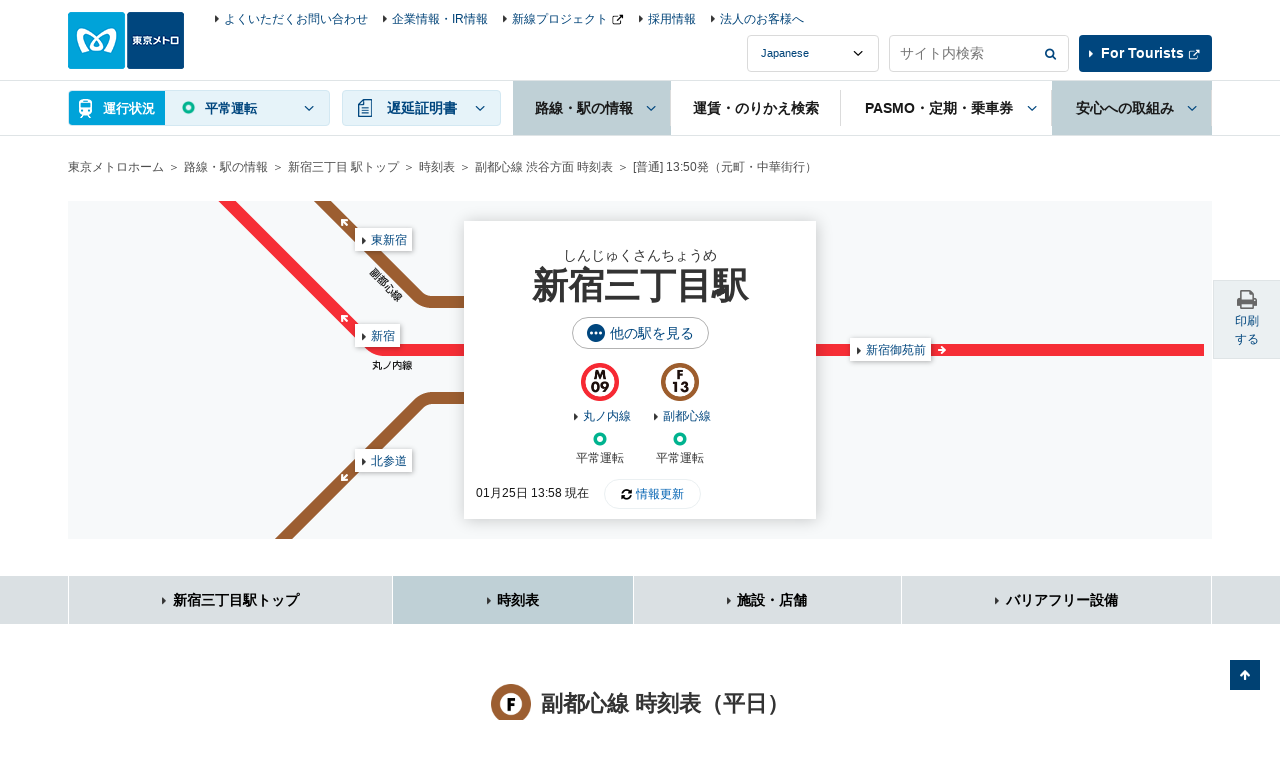

--- FILE ---
content_type: text/html
request_url: https://www.tokyometro.jp/library/lang/timetable/include/shinjuku-sanchome_navi.html?_=1769349528942
body_size: 125
content:
    <div class="v2_linkStation v2_showPc">
      <div class="v2_linkStationInr">
        <ul>
          <li><a href="/station/shinjuku-sanchome/index.html" class="v2_active">新宿三丁目駅トップ</a></li>
          <li><a href="/station/shinjuku-sanchome/timetable/index.html#adjacent">時刻表</a></li>
          <li><a href="/station/shinjuku-sanchome/shop/index.html#adjacent">施設・店舗</a></li>
          <li><a href="/station/shinjuku-sanchome/accessibility/index.html#adjacent">バリアフリー設備</a></li>
        </ul>
      </div>
    <!-- / .v2_linkStation --></div>

--- FILE ---
content_type: text/html
request_url: https://www.tokyometro.jp/library/lang/timetable/include/shinjuku-sanchome.html?_=1769349528943
body_size: 1086
content:
    <script src="/library/station/js/common.js"></script>

    <div class="v2_wrap">
      <div class="v2_stationHead v2_js-stationHead v2_stationHeadUnder">
        <div class="v2_stationHeadBoxPc">
          <div class="v2_stationHeadBoxSp">
            <div class="v2_stationHeadBoxSpInr">
             <p class="v2_stationKana">しんじゅくさんちょうめ</p>
             <h1 class="v2_stationTitle">新宿三丁目駅</h1>
              <div class="v3_btnEllipseWrap">
                <a href="/library/station/include/yardmap_other_lines.html" class="v2_js-modalOpen v3_btnEllipse">他の駅を見る</a>
              </div>
              <ul class="v2_stationHeadRoute">
              
              
                
                <li>
                  
                  <div class="v2_stationHeadRouteImg"><img src="/library/common/img/station/icon_m09.png" alt=""></div>
                  
                  <p class="v2_showSp">丸ノ内線</p>
                </li>
              
                
                <li>
                  
                  <div class="v2_stationHeadRouteImg"><img src="/library/common/img/station/icon_f13.png" alt=""></div>
                  
                  <p class="v2_showSp">副都心線</p>
                </li>
              
              </ul>
            <!-- /.v2_stationHeadTopInr --></div>
          <!-- /.v2_stationHeadBoxSp --></div>

          <ul class="v2_stationHeadNavSp">
            <li><a href="#nextdeparture" class="v2_js-stationHeadBtn v2_js-stationHeadOpen">次の発車</a></li>
            <li><a href="#adjacent" class="v2_js-stationHeadBtn">隣接駅</a></li>
          </ul>

          <div id="nextdeparture" class="v2_js-stationHeadBody v2_js-stationHeadOpen v2_showPc">
            <div class="v2_stationHeadUnkouBody">
              <div class="v2_clear v2_stationHeadUpdate v3_stationHeadUpdate">
                <p class="v2_txtUpdate v3_txtUpdate" data-now-date-format="MM月DD日 hh:mm 現在">
                  <a href="" class="v2_linkUpdate v3_linkUpdate">情報更新</a>
                </p>
              </div>
              <ul class="v2_stationHeadDetail">
              
                
                <li>
                  <div class="v2_stationHeadDetailBlock">
                    <div class="v2_stationHeadDetailCenter">
                      <div class="v2_stationHeadDetailImg"><img src="/library/common/img/route/icon_marunouchi.png" alt=""></div>
                      <p class="v2_linkIcon"><a href="/station/line_marunouchi/index.html">丸ノ内線</a></p>
                    </div>

                    
                    

                    
                    
                    
                    

                    
                    
                    
                    
                    
                      
                    
                    
                    
                    
                    
                    
                    
                      
                    
                    
                    
                    
                    
                    
                    
                    
                    
                    
                    

                    <div class="v2_stationHeadDetailLeft v2_showSp">
                      
                      <div class="v2_stationHeadDetailBox">
                        
                        <p>荻窪方面</p>
                        <p class="v2_departureMinute" data-attribute-timetable="shinjuku-sanchome,marunouchi,a"></p>
                      
                      </div>
                      
                      
                    </div>

                    <div class="v2_stationHeadDetailRight v2_showSp">
                      
                      <div class="v2_stationHeadDetailBox">
                        
                        <p>池袋方面</p>
                        <p class="v2_departureMinute" data-attribute-timetable="shinjuku-sanchome,marunouchi,b"></p>
                      
                      </div>
                      
                      
                    </div>

                  </div>
                  <p class="v2_stationHeadUnkouReport" data-line-name="marunouchi"></p>
                </li>
              
                
                <li>
                  <div class="v2_stationHeadDetailBlock">
                    <div class="v2_stationHeadDetailCenter">
                      <div class="v2_stationHeadDetailImg"><img src="/library/common/img/route/icon_fukutoshin.png" alt=""></div>
                      <p class="v2_linkIcon"><a href="/station/line_fukutoshin/index.html">副都心線</a></p>
                    </div>

                    
                    

                    
                    
                    
                    

                    
                    
                    
                    
                    
                    
                    
                    
                    
                    
                    
                    
                    
                      
                    
                    
                    
                    
                    
                    
                    
                      
                    
                    
                    

                    <div class="v2_stationHeadDetailLeft v2_showSp">
                      
                      <div class="v2_stationHeadDetailBox">
                        
                        <p>渋谷方面</p>
                        <p class="v2_departureMinute" data-attribute-timetable="shinjuku-sanchome,fukutoshin,a"></p>
                      
                      </div>
                      
                      
                    </div>

                    <div class="v2_stationHeadDetailRight v2_showSp">
                      
                      <div class="v2_stationHeadDetailBox">
                        
                        <p>和光市方面</p>
                        <p class="v2_departureMinute" data-attribute-timetable="shinjuku-sanchome,fukutoshin,b"></p>
                      
                      </div>
                      
                      
                    </div>

                  </div>
                  <p class="v2_stationHeadUnkouReport" data-line-name="fukutoshin"></p>
                </li>
              
                </ul>
              </div>

          </div>
          <div id="adjacent" class="v2_stationHeadAdjacent v2_js-stationHeadBody">
            <ul class="v2_stationHeadDetail v2_stationHeadAdjacentList">
              <li>
                <div class="v2_stationHeadDetailBlock">
                  <div class="v2_stationHeadDetailCenter v2_showSp">
                    <div class="v2_stationHeadDetailImg"><img src="/library/common/img/route/icon_marunouchi.png" alt=""></div>
                    <p class="v2_linkIcon"><a href="/station/line_marunouchi/index.html">丸ノ内線</a></p>
                  </div>
                  <div class="v2_stationHeadDetailLeft">
                    <div class="v2_stationHeadDetailBox"><p class="v2_linkAdjacent v2_linkAdjacent03 v2_linkAdjacentMarunouchi"><a href="/station/shinjuku/index.html" class="v2_linkIcon">新宿</a></p></div>
                  </div>
                  <div class="v2_stationHeadDetailRight">
                    <div class="v2_stationHeadDetailBox"><p class="v2_linkAdjacent v2_linkAdjacent04 v2_linkAdjacentMarunouchi"><a href="/station/shinjuku-gyoemmae/index.html" class="v2_linkIcon">新宿御苑前</a></p></div>
                  </div>
                </div>
              </li>
              <li>
                <div class="v2_stationHeadDetailBlock">
                  <div class="v2_stationHeadDetailCenter v2_showSp">
                    <div class="v2_stationHeadDetailImg"><img src="/library/common/img/route/icon_fukutoshin.png" alt=""></div>
                    <p class="v2_linkIcon"><a href="/station/line_fukutoshin/index.html">副都心線</a></p>
                  </div>
                  <div class="v2_stationHeadDetailLeft">
                    <div class="v2_stationHeadDetailBox"><p class="v2_linkAdjacent v2_linkAdjacent19 v2_linkAdjacentFukutoshin"><a href="/station/kita-sando/index.html" class="v2_linkIcon">北参道</a></p></div>
                  </div>
                  <div class="v2_stationHeadDetailRight">
                    <div class="v2_stationHeadDetailBox"><p class="v2_linkAdjacent v2_linkAdjacent20 v2_linkAdjacentFukutoshin"><a href="/station/higashi-shinjuku/index.html" class="v2_linkIcon">東新宿</a></p></div>
                  </div>
                </div>
              </li>
            </ul>
          </div>

        </div>
      </div>
    </div>


--- FILE ---
content_type: text/css
request_url: https://www.tokyometro.jp/library/common/css/hf_v3.css
body_size: 5254
content:
@charset "UTF-8";
/*
 *
 * ヘッダー
 *
 */
#v2_header {
  /*
   *
   * 企業情報header
   *
   */
}

#v2_header .v2_header {
  /* 言語変更 */
  /* サイト内検索 */
}

#v2_header .v2_header .v3_headerLanguage select.v3_select {
  background-image: url(/library/common/img/bg_form_arrow_small_pc.png);
  background-position: right 15px center;
  background-size: 10px 5px;
  border: 1px solid #dadada;
  border-radius: 4px;
  color: #004378;
  height: 37px;
  line-height: 35px;
  padding: 0 39px 0 13px;
}

#v2_header .v2_header .v3_headerSearch .v3_formBtnRight {
  display: block;
  position: relative;
}

#v2_header .v2_header .v3_headerSearch .v3_formBtnRightInput {
  border: 1px solid #dadada;
  border-radius: 4px;
  box-shadow: none;
  color: #808080;
  display: block;
  font-size: 1rem;
  height: 37px;
}

#v2_header .v2_header .v3_headerSearch .v3_formBtnRightSubmit {
  display: block;
  position: absolute;
  right: 1px;
  top: 1px;
  width: 34px;
  z-index: 1;
}

#v2_header .v2_header .v3_headerSearch .v3_formBtnRightSubmit .v3_formBtnRightSubmitBtn {
  background: #fff url(/library/common/img/icon_btn_search_blue.png) no-repeat center;
  background-size: 12px;
  border-radius: 0 4px 4px 0;
  font-size: 0;
  height: 35px;
  margin: 0;
  padding: 0;
  width: 100%;
}

#v2_header.v3_headerCoWrap .v3_logo .v3_logoDesc {
  font-weight: bold;
}

#v2_header.v3_headerCoWrap .v3_headerCo .v3_gnav .v3_gnavMenu .v3_gnavBodyMain .v3_gnavBodyColumnItem {
  margin-top: 0;
}

#v2_header.v3_headerCoWrap .v3_headerCo .v3_menuClose {
  border-top: 1px solid #808080;
}

/*
 *
 * フッター
 *
 */

/*
 *
 * ヘッダー
 * 非レスポンシブページ用のoverride
 *
 */

@media print, (min-width: 768px) {
  #v2_header {
    padding-bottom: 56px;
    /*
     * ロゴ
     */
    /*
     * ヘッダー
     */
  }
  .v2_js-htmlModalOpen #v2_header {
    padding-bottom: 0 !important;
  }
  #v2_header .v3_logo {
    padding-bottom: 11px;
    padding-top: 12px;
  }
  #v2_header .v3_logo img {
    z-index: 1;
  }
  #v2_header .v2_header {
    /* お問い合わせ, 企業情報, 採用情報, 法人の方へリンク */
    /* 言語変更 */
    /* サイト内検索 */
    /* For Tourists */
    /* ナビ */
    /* MENU内コンテンツ - タイトル */
    /* MENU内コンテンツ - 補足分 */
    /* ヘッダーナビ開いたら出る要素 */
  }
  #v2_header .v2_header .v3_menuAreaInfo {
    -webkit-box-align: center;
            align-items: center;
    display: -webkit-box;
    display: flex;
    flex-wrap: wrap;
    height: 80px;
    padding-bottom: 5px;
    padding-left: 214px;
    padding-top: 5px;
  }
  #v2_header .v2_header .v3_menuAreaInfo .v3_headerInfoRightCol {
    display: -webkit-box;
    display: flex;
    margin-left: auto;
  }
  .v2_cn #v2_header .v2_header .v3_menuAreaInfo .v3_headerInfoRightCol {
    margin-left: 0;
  }
  .v2_en #v2_header .v2_header .v3_menuAreaInfo .v3_headerInfoRightCol {
    margin-left: 0;
  }
  .v2_es #v2_header .v2_header .v3_menuAreaInfo .v3_headerInfoRightCol {
    margin-left: 0;
  }
  .v2_fr #v2_header .v2_header .v3_menuAreaInfo .v3_headerInfoRightCol {
    margin-left: 0;
  }
  .v2_kr #v2_header .v2_header .v3_menuAreaInfo .v3_headerInfoRightCol {
    margin-left: 0;
  }
  .v2_tcn #v2_header .v2_header .v3_menuAreaInfo .v3_headerInfoRightCol {
    margin-left: 0;
  }
  .v2_th #v2_header .v2_header .v3_menuAreaInfo .v3_headerInfoRightCol {
    margin-left: 0;
  }
  #v2_header .v2_header .v3_headerInfo {
    margin-top: 0;
    position: static;
  }
  #v2_header .v2_header .v3_headerInfo ul li a {
    color: #004378;
  }
  #v2_header .v2_header .v3_headerInfo ul li a:hover {
    text-decoration: underline;
  }
  .v2_cn #v2_header .v2_header .v3_headerInfo {
    margin-left: auto;
  }
  .v2_en #v2_header .v2_header .v3_headerInfo {
    margin-left: auto;
  }
  .v2_es #v2_header .v2_header .v3_headerInfo {
    margin-left: auto;
  }
  .v2_fr #v2_header .v2_header .v3_headerInfo {
    margin-left: auto;
  }
  .v2_kr #v2_header .v2_header .v3_headerInfo {
    margin-left: auto;
  }
  .v2_tcn #v2_header .v2_header .v3_headerInfo {
    margin-left: auto;
  }
  .v2_th #v2_header .v2_header .v3_headerInfo {
    margin-left: auto;
  }
  #v2_header .v2_header .v3_headerLanguage {
    float: none;
    margin-left: 10px;
    margin-top: 0;
    z-index: 1;
  }
  #v2_header .v2_header .v3_headerLanguage select.v3_select {
    font-size: 0.785rem;
    width: 132px;
  }
  .v2_cn #v2_header .v2_header .v3_headerLanguage {
    margin-top: 0;
  }
  .v2_en #v2_header .v2_header .v3_headerLanguage {
    margin-top: 0;
  }
  .v2_es #v2_header .v2_header .v3_headerLanguage {
    margin-top: 0;
  }
  .v2_fr #v2_header .v2_header .v3_headerLanguage {
    margin-top: 0;
  }
  .v2_kr #v2_header .v2_header .v3_headerLanguage {
    margin-top: 0;
  }
  .v2_tcn #v2_header .v2_header .v3_headerLanguage {
    margin-top: 0;
  }
  .v2_th #v2_header .v2_header .v3_headerLanguage {
    margin-top: 0;
  }
  #v2_header .v2_header .v3_headerSearch {
    float: none;
    margin-left: 10px;
    margin-top: 0;
    position: static;
    width: 180px;
  }
  #v2_header .v2_header .v3_headerSearch .v3_formBtnRightInput:focus {
    padding: 0 10px;
  }
  #v2_header .v2_header .v3_headerTourists {
    float: none;
    margin-top: 0;
  }
  #v2_header .v2_header .v3_headerTourists p {
    padding-left: 10px;
  }
  #v2_header .v2_header .v3_headerTourists p a {
    border-radius: 4px;
    font-size: 1rem;
    font-weight: bold;
    height: 37px;
    line-height: 37px;
    padding: 0 12px 0 22px;
  }
  .v2_en #v2_header .v2_header .v3_headerTourists {
    margin-top: 0;
  }
  .v2_es #v2_header .v2_header .v3_headerTourists {
    width: 229px;
  }
  .v2_fr #v2_header .v2_header .v3_headerTourists {
    width: 179px;
  }
  .v2_th #v2_header .v2_header .v3_headerTourists {
    width: 181px;
  }
  #v2_header .v2_header .v3_gnav {
    background-color: #fff;
    border-bottom: 1px solid #dfe4e6;
    border-top: 1px solid #dfe4e6;
    z-index: 1000;
    /* 路線・駅の情報, 運賃・のりかえ検索, PASMO・乗車券, 安心への取組みグループ */
    /* 運行情報 */
    /* 路線・駅の情報 */
    /* 運賃・のりかえ検索 */
    /* PASMO・定期・乗車券 */
    /* 安心への取組み */
    /* 運賃・のりかえ検索 */
  }
  .v2_js-htmlModalOpen #v2_header .v2_header .v3_gnav {
    position: relative !important;
  }
  #v2_header .v2_header .v3_gnav .v3_gnavMenu {
    -webkit-box-flex: 1;
            flex: 1;
  }
  #v2_header .v2_header .v3_gnav .v3_gnavList > li {
    -webkit-box-align: center;
            align-items: center;
    height: 100%;
    -webkit-box-flex: 1;
            flex: auto;
    /* 遅延証明書 */
  }
  #v2_header .v2_header .v3_gnav .v3_gnavList > li.v2_js-gnavOpen .v3_gnavBtn {
    position: relative;
  }
  #v2_header .v2_header .v3_gnav .v3_gnavList > li.v2_js-gnavOpen .v3_gnavBtn::before, #v2_header .v2_header .v3_gnav .v3_gnavList > li.v2_js-gnavOpen .v3_gnavBtn::after {
    content: '';
    border: solid transparent;
    border-width: 0 8px 14px 8px;
    height: 0;
    position: absolute;
    right: 4px;
    -webkit-transform: translateX(-50%);
            transform: translateX(-50%);
    width: 0;
    z-index: 1001;
  }
  #v2_header .v2_header .v3_gnav .v3_gnavList > li.v2_js-gnavOpen .v3_gnavBtn::before {
    border-bottom-color: #dbdbdb;
    bottom: 0;
  }
  #v2_header .v2_header .v3_gnav .v3_gnavList > li.v2_js-gnavOpen .v3_gnavBtn::after {
    border-bottom-color: #ebf0f2;
    bottom: -1.5px;
  }
  #v2_header .v2_header .v3_gnav .v3_gnavList > li.v3_gnavDelay {
    margin-left: 12px;
    margin-right: 12px;
    min-width: 86px;
    padding-right: 0;
    width: 17.97%;
    /* エリア開いたとき */
  }
  #v2_header .v2_header .v3_gnav .v3_gnavList > li.v3_gnavDelay .v3_gnavBtn a {
    background-color: #e6f3f9;
    border: 1px solid #d3e8f2;
    border-radius: 4px;
    color: #00467e;
    margin: 9px 0;
    padding: 5px 35px;
  }
  #v2_header .v2_header .v3_gnav .v3_gnavList > li.v3_gnavDelay .v3_gnavBtn a::before {
    background: url(/library/common/img/icon_paper_blue.png) no-repeat center left;
    background-size: 14px 18px;
    height: 18px;
    left: 15px;
    width: 14px;
  }
  #v2_header .v2_header .v3_gnav .v3_gnavList > li.v3_gnavDelay .v3_gnavBtn a:hover {
    background-color: #bfd0d6;
  }
  #v2_header .v2_header .v3_gnav .v3_gnavList > li.v3_gnavDelay .v3_routeList li {
    -webkit-box-align: center;
            align-items: center;
  }
  #v2_header .v2_header .v3_gnav .v3_gnavList > li.v3_gnavDelay .v3_routeList li a {
    height: 100%;
  }
  #v2_header .v2_header .v3_gnav .v3_gnavList > li.v3_gnavDelay.v2_js-gnavOpen .v3_gnavBtn {
    position: relative;
  }
  #v2_header .v2_header .v3_gnav .v3_gnavList > li.v3_gnavDelay.v2_js-gnavOpen .v3_gnavBtn::before, #v2_header .v2_header .v3_gnav .v3_gnavList > li.v3_gnavDelay.v2_js-gnavOpen .v3_gnavBtn::after {
    content: '';
    border: solid transparent;
    border-width: 0 8px 14px 8px;
    height: 0;
    position: absolute;
    right: 5px;
    -webkit-transform: translateX(-50%);
            transform: translateX(-50%);
    width: 0;
    z-index: 1001;
  }
  #v2_header .v2_header .v3_gnav .v3_gnavList > li.v3_gnavDelay.v2_js-gnavOpen .v3_gnavBtn::before {
    border-bottom-color: #dbdbdb;
    bottom: 0;
  }
  #v2_header .v2_header .v3_gnav .v3_gnavList > li.v3_gnavDelay.v2_js-gnavOpen .v3_gnavBtn::after {
    border-bottom-color: #ebf0f2;
    bottom: -1.5px;
  }
  #v2_header .v2_header .v3_gnav .v3_gnavList > li.v3_gnavDelay.v2_js-gnavOpen .v3_gnavBtn a {
    background-color: #bfd0d6;
  }
  #v2_header .v2_header .v3_gnav .v3_gnavBtn {
    height: 100%;
  }
  #v2_header .v2_header .v3_gnav .v3_gnavBtn a {
    -webkit-box-align: center;
            align-items: center;
    border-left: 0;
    padding: 18px 25px 18px 10px;
    word-break: break-all;
  }
  #v2_header .v2_header .v3_gnav .v3_gnavBtn a::before {
    background-color: #dbdbdb;
    bottom: 0;
    content: '';
    display: block;
    height: calc(100% - 18px);
    margin: auto 0;
    position: absolute;
    right: 0;
    top: 0;
    width: 1px;
  }
  #v2_header .v2_header .v3_gnav .v3_gnavBtn a::after {
    background-image: url(/library/common/img/icon_link_arrow_down_blue_small.png);
    bottom: 0;
    left: auto;
    margin: auto 0;
    right: 15px;
    top: 0;
    width: 10px;
  }
  #v2_header .v2_header .v3_gnav .v3_gnavTop {
    -webkit-box-align: center;
            align-items: center;
    width: 22.903%;
    /* 運行情報エリア */
    /* エリア開いたとき */
  }
  #v2_header .v2_header .v3_gnav .v3_gnavTop .v3_gnavTopArea {
    -webkit-box-align: center;
            align-items: center;
    height: 100%;
  }
  #v2_header .v2_header .v3_gnav .v3_gnavTop .v3_unkouInfo {
    height: 100%;
  }
  #v2_header .v2_header .v3_gnav .v3_gnavTop .v3_gnavUnkouStatusSummary a {
    background-color: #e6f3f9;
    border: 1px solid #d3e8f2;
    border-radius: 4px;
    font-size: 0.928rem;
    -webkit-box-pack: justify;
            justify-content: space-between;
    line-height: 1.5;
    margin: 9px 0;
    overflow: hidden;
    padding: 0 30px 0 0;
  }
  #v2_header .v2_header .v3_gnav .v3_gnavTop .v3_gnavUnkouStatusSummary a::before {
    content: none;
  }
  #v2_header .v2_header .v3_gnav .v3_gnavTop .v3_gnavUnkouStatusSummary a:hover .v3_gnavUnkouStatusTtl {
    background-color: #2168a3;
  }
  #v2_header .v2_header .v3_gnav .v3_gnavTop .v3_gnavUnkouStatusSummary a:hover .v3_gnavUnkouStatusTtl::after {
    border-left-color: #2168a3;
  }
  #v2_header .v2_header .v3_gnav .v3_gnavTop .v3_gnavUnkouStatusSummary a div:last-of-type {
    -webkit-box-align: center;
            align-items: center;
    display: -webkit-box;
    display: flex;
    padding: 5px 0 5px 15px;
    width: calc(100% - 42%);
  }
  #v2_header .v2_header .v3_gnav .v3_gnavTop .v3_gnavUnkouStatusSummary a div:last-of-type span {
    padding-left: 3px;
    color: #00467e !important;
  }
  #v2_header .v2_header .v3_gnav .v3_gnavTop .v3_gnavUnkouStatusSummary a div:last-of-type .v3_unkouInfoNow {
    display: block;
    padding-left: 0;
  }
  #v2_header .v2_header .v3_gnav .v3_gnavTop .v3_gnavUnkouStatusSummary a .v3_gnavUnkouStatusTtl {
    -webkit-box-align: center;
            align-items: center;
    background-color: #00a3d9;
    border-radius: 4px 0 0 4px;
    color: #fff;
    display: -webkit-box;
    display: flex;
    font-weight: bold;
    height: 100%;
    -webkit-box-pack: center;
            justify-content: center;
    margin-left: -1px;
    min-width: 52px;
    overflow: hidden;
    padding: 1px 7px 1px 11px;
    position: relative;
    width: 42%;
  }
  #v2_header .v2_header .v3_gnav .v3_gnavTop .v3_gnavUnkouStatusSummary a .v3_gnavUnkouStatusTtl::before {
    background: url(/library/common/img/icon_train_white.png) no-repeat center left;
    background-size: 13px 19px;
    content: '';
    display: inline-block;
    height: 19px;
    left: 11px;
    margin-right: 8px;
    vertical-align: middle;
    width: 13px;
  }
  #v2_header .v2_header .v3_gnav .v3_gnavTop .v3_gnavUnkouStatusSummary a .v3_gnavUnkouStatusTtl span {
    -webkit-box-flex: 1;
            flex: 1;
  }
  #v2_header .v2_header .v3_gnav .v3_gnavTop .v3_gnavUnkouStatusSummary a .v3_gnavUnkouStatusTtl::after {
    border: 8px solid rgba(0, 163, 217, 0);
    border-left-color: #00a3d9;
    content: '';
    left: calc(100% - 1px);
    margin-top: -8px;
    position: absolute;
    top: 50%;
  }
  #v2_header .v2_header .v3_gnav .v3_gnavTop .v3_routeListLink {
    display: -webkit-box;
    display: flex;
    -webkit-box-orient: vertical;
    -webkit-box-direction: normal;
            flex-direction: column;
  }
  #v2_header .v2_header .v3_gnav .v3_gnavTop .v2_js-gnavOpen {
    /* 運行情報エリア */
  }
  #v2_header .v2_header .v3_gnav .v3_gnavTop .v2_js-gnavOpen .v3_gnavUnkouStatusSummary {
    -webkit-box-align: center;
            align-items: center;
    position: relative;
  }
  #v2_header .v2_header .v3_gnav .v3_gnavTop .v2_js-gnavOpen .v3_gnavUnkouStatusSummary::before, #v2_header .v2_header .v3_gnav .v3_gnavTop .v2_js-gnavOpen .v3_gnavUnkouStatusSummary::after {
    content: '';
    border: solid transparent;
    border-width: 0 8px 14px 8px;
    height: 0;
    position: absolute;
    right: 5px;
    -webkit-transform: translateX(-50%);
            transform: translateX(-50%);
    width: 0;
    z-index: 1001;
  }
  #v2_header .v2_header .v3_gnav .v3_gnavTop .v2_js-gnavOpen .v3_gnavUnkouStatusSummary::before {
    border-bottom-color: #dbdbdb;
    bottom: 0;
  }
  #v2_header .v2_header .v3_gnav .v3_gnavTop .v2_js-gnavOpen .v3_gnavUnkouStatusSummary::after {
    border-bottom-color: #ebf0f2;
    bottom: -1.5px;
  }
  #v2_header .v2_header .v3_gnav .v3_gnavTop .v2_js-gnavOpen .v3_gnavUnkouStatusSummary a {
    background-color: #bfd0d6;
    height: calc(100% - 18px);
  }
  #v2_header .v2_header .v3_gnav .v3_gnavTop .v2_js-gnavOpen .v3_gnavUnkouStatusSummary a .v3_gnavUnkouStatusTtl {
    background-color: #2168a3;
  }
  #v2_header .v2_header .v3_gnav .v3_gnavTop .v2_js-gnavOpen .v3_gnavUnkouStatusSummary a .v3_gnavUnkouStatusTtl::after {
    border-left-color: #2168a3;
  }
  #v2_header .v2_header .v3_gnav .v3_gnavStation {
    width: 17.8%;
  }
  #v2_header .v2_header .v3_gnav .v3_gnavTicket {
    width: 19.27%;
  }
  #v2_header .v2_header .v3_gnav .v3_gnavPasmo {
    width: 23.92%;
  }
  #v2_header .v2_header .v3_gnav .v3_gnavSafety {
    width: 18.03%;
  }
  #v2_header .v2_header .v3_gnav .v2_gnavTicket .v3_gnavBtn a {
    border-left: 0;
    padding: 18px 10px 18px;
  }
  #v2_header .v2_header .v3_gnavBodyHeaderTitle {
    font-size: 1.428rem;
    font-weight: bold;
  }
  #v2_header .v2_header .v3_gnavBodyHeaderDesc {
    clear: both;
    padding-top: 10px;
  }
  #v2_header .v2_header .v2_gnavTop .v2_unkouInfo .v2_gnavBody .v3_gnavBodyHeaderSide {
    float: none;
    margin-bottom: 10px;
  }
  #v2_header .v2_header .v2_gnavTop .v2_unkouInfo .v2_gnavBody .v3_txtUpdate {
    font-size: 0.857rem;
    margin-right: 10px;
    vertical-align: middle;
  }
  #v2_header .v2_header .v2_gnavTop .v2_unkouInfo .v2_gnavBody .v3_linkUpdate {
    background-color: #fff;
    margin-left: 0;
  }
  #v2_header .v2_header .v2_gnavTop .v2_unkouInfo .v2_gnavBody .v3_routeListUnkouIcon img {
    width: 23px;
  }
  #v2_header .v2_header .v2_gnavTop .v2_unkouInfo .v2_gnavBody .v3_routeListUnkouTxt {
    font-weight: bold;
  }
  #v2_header .v2_header .v2_gnavTop .v2_unkouInfo .v2_gnavBody .v3_routeListUnkouTxtDesc {
    display: block;
    font-size: 0.857rem;
    line-height: 1.4;
    margin-bottom: 10px;
  }
  #v2_header .v2_header .v2_gnavTop .v2_unkouInfo .v2_gnavBody .v3_routeListUnkouFurikae {
    border-top: 1px solid #dae0e3;
    display: block;
    margin-top: auto;
    padding-top: 10px;
    width: 100%;
  }
  #v2_header .v2_header .v3_gnavBody {
    background: #ebf0f2;
    border-bottom: 1px solid #dbdbdb;
    border-top: 1px solid #dbdbdb;
    padding-bottom: 30px;
  }
  #v2_header .v2_header .v3_gnavBody .v3_gnavBodyHeader {
    border-bottom: 0;
    margin: 0 auto 9px;
    max-width: 1280px;
    padding-bottom: 0;
    padding-left: 68px;
    padding-right: 68px;
  }
  #v2_header .v2_header .v3_gnavBody .v3_gnavBodyHeader .v3_gnavBodyHeaderInr {
    border-bottom: 1px solid #dbdbdb;
    padding-bottom: 9px;
    padding-left: 0;
    padding-right: 0;
  }
  #v2_header.v3_headerCoWrap .v3_logo {
    -webkit-box-align: center;
            align-items: center;
    display: -webkit-box;
    display: flex;
  }
  #v2_header.v3_headerCoWrap .v3_logo .v3_logoDesc {
    font-size: 1.285rem;
    margin-left: 20px;
  }
  #v2_header.v3_headerCoWrap .v3_headerCo .v3_menuAreaInfo {
    padding-left: 294px;
  }
  .v2_en #v2_header.v3_headerCoWrap .v3_headerCo .v3_menuAreaInfo {
    padding-left: 414px;
  }
  #v2_header.v3_headerCoWrap .v3_headerCo .v3_headerInfo {
    margin-left: auto;
  }
  #v2_header.v3_headerCoWrap .v3_headerCo .v3_headerInfoRightCol {
    margin-left: 0;
  }
  #v2_header.v3_headerCoWrap .v3_headerCo .v3_gnav .v3_gnavMenu .v3_gnavBodyMain .v3_gnavBodyColumnItemBtnArea {
    display: -webkit-box;
    display: flex;
    flex-wrap: wrap;
  }
  #v2_header.v3_headerCoWrap .v3_headerCo .v3_gnav .v3_gnavMenu .v3_gnavBodyMain .v3_gnavBodyColumnItemBtn:nth-child(n+5) {
    margin-top: 30px;
  }
  #v2_header.v3_headerCoWrap .v3_headerCo .v3_gnav .v3_gnavMenu .v3_gnavBodyMain .v3_gnavBodyColumnItemBtn a {
    -webkit-box-align: center;
            align-items: center;
    color: #fff;
    display: -webkit-box;
    display: flex;
    font-size: 1rem;
    height: 100%;
  }
  #v2_header.v3_headerCoWrap .v3_headerCo .v3_gnav .v3_gnavNews {
    width: 14.731%;
  }
  #v2_header.v3_headerCoWrap .v3_headerCo .v3_gnav .v3_gnavBaseInfo {
    width: 14.412%;
  }
  #v2_header.v3_headerCoWrap .v3_headerCo .v3_gnav .v3_gnavFinanceInfo {
    width: 14.412%;
  }
  #v2_header.v3_headerCoWrap .v3_headerCo .v3_gnav .v3_gnavBusiness {
    width: 14.412%;
  }
  #v2_header.v3_headerCoWrap .v3_headerCo .v3_gnav .v3_gnavSafety {
    width: 23.827%;
  }
  #v2_header.v3_headerCoWrap .v3_headerCo .v3_gnav .v3_gnavActivities {
    width: 17.478%;
  }
  #v2_header.v3_headerCoWrap .v3_headerCo .v3_gnav .v3_gnavBaseInfo--en {
    width: 13.2%;
  }
  #v2_header.v3_headerCoWrap .v3_headerCo .v3_gnav .v3_gnavFinanceInfo--en {
    width: 13.5%;
  }
  #v2_header.v3_headerCoWrap .v3_headerCo .v3_gnav .v3_gnavBusiness--en {
    width: 14.4%;
  }
  #v2_header.v3_headerCoWrap .v3_headerCo .v3_gnav .v3_gnavSafety--en {
    width: 14.5%;
  }
  #v2_header.v3_headerCoWrap .v3_headerCo .v3_gnav .v3_gnavActivities--en {
    width: 10.5%;
  }
  #v2_footer .v3_footer .v3_footerSns {
    height: 100%;
    padding: 20px 0;
  }
  #v2_footer .v3_footer .v3_footerSns .v3_footerSnsCaption {
    padding: 0 20px;
  }
  #v2_footer .v3_footer .v3_footerSns .v3_footerSnsList {
    display: -webkit-box;
    display: flex;
    flex-wrap: wrap;
    padding: 0 7.925%;
  }
  #v2_footer .v3_footer .v3_footerSns .v3_footerSnsList > li {
    width: 50%;
  }
  #v2_footer .v3_footer .v3_footerSns .v3_footerSnsList > li:nth-child(even) {
    padding-left: 7.85%;
  }
  #v2_footer .v3_footer .v3_footerGridSRow {
    -webkit-box-pack: justify;
            justify-content: space-between;
  }
  #v2_footer .v3_footer .v3_footerGridSRow > .v3_footergridSCol {
    -webkit-box-align: center;
            align-items: center;
    width: 47.701%;
  }
  #v2_footer .v3_footer .v3_footerGridSRow > .v3_footergridSCol.v3_footerInfo {
    width: 48.041%;
  }
  #v2_footer .v3_footer .v3_footerGridSRow > .v3_footergridSCol.v3_footerInfo .v3_footerInfoList {
    -webkit-box-pack: justify;
            justify-content: space-between;
  }
  #v2_footer .v3_footer .v3_footerGridSRow > .v3_footergridSCol.v3_footerInfo .v3_footerInfoList li {
    float: none;
    padding: 0;
    width: 48.69%;
  }
  #v2_footer .v3_footer .v3_footerGridSRow > .v3_footergridSCol.v3_footerInfo .v3_footerInfoList li:nth-child(n+3) {
    margin-top: 2.3%;
  }
  #v2_footer .v3_footer .v3_footerGridSRow > .v3_footergridSCol.v3_footerInfo .v3_footerInfoList a {
    border-radius: 4px;
  }
  #v2_footer .v3_footer .v3_footerGridSRow > .v3_footergridSCol.v3_footerInfo .v3_footerLinks {
    margin-top: 14px;
  }
  #v2_footer .v3_footer .v3_footerGridSRow > .v3_footergridSCol.v3_footerInfo .v3_footerLinks a {
    border-radius: 4px;
  }
  #v2_footer .v3_footerNav {
    text-align: center;
  }
  #wrapper #v2_header {
    background: #fff;
    font-size: 87.5%;
    font-size: 1rem;
    /* 言語変更 */
    /* For Tourists */
    /* 開いたメニュー内 */
    /* ヘッダー内aside的な */
    /* 情報更新 */
  }
  #wrapper #v2_header .v2_txtBold {
    font-weight: bold;
  }
  #wrapper #v2_header .v2_txtR {
    text-align: right !important;
  }
  #wrapper #v2_header .v2_sectionS {
    margin-top: 10px;
  }
  #wrapper #v2_header .v3_logo {
    padding-left: 68px;
    padding-right: 68px;
    width: auto;
  }
  #wrapper #v2_header .v2_gnavInr {
    padding-left: 68px;
    padding-right: 68px;
    width: auto;
  }
  #wrapper #v2_header .v3_menuAreaInfo {
    padding-left: 214px;
    padding-right: 68px;
    width: 100%;
  }
  #wrapper #v2_header .v3_gnav .v3_gnavBtn a {
    font-size: 1.07rem;
  }
  #wrapper #v2_header .v3_gnav .v3_gnavDelay a {
    font-size: 1.07rem;
    line-height: 1.72;
  }
  #wrapper #v2_header .v3_gnav .v3_gnavUnkouStatusSummary a {
    font-size: 0.987em;
  }
  #wrapper #v2_header .v3_headerLanguage {
    margin-top: 0;
  }
  #wrapper #v2_header .v3_headerSearch .v3_formBtnRightInput {
    font-size: 1.07rem;
  }
  #wrapper #v2_header .v3_headerTourists {
    margin-top: 0;
  }
  #wrapper #v2_header .v3_headerTourists a {
    font-size: 1.0649rem;
  }
  #wrapper #v2_header .v3_headerTourists a::after {
    vertical-align: middle;
  }
  #wrapper #v2_header .v3_gnavBodyHeaderInr {
    width: 100%;
  }
  #wrapper #v2_header .v3_gnavBodyMain {
    font-size: 106%;
    line-height: 1.3;
    padding-left: 68px;
    padding-right: 68px;
    width: 100%;
  }
  #wrapper #v2_header .v3_gnavBodyHeaderTitle {
    font-size: 1.52rem;
    line-height: unset;
  }
  #wrapper #v2_header .v3_gnavBodyHeaderDesc {
    font-size: 1.05rem;
  }
  #wrapper #v2_header .v3_headerInfo ul li a {
    font-size: 91.8%;
  }
  #wrapper #v2_header .v3_gnavBodyHeaderSide {
    font-size: 90.7%;
  }
  #wrapper #v2_header .v3_linkUpdate {
    -webkit-box-align: center;
            align-items: center;
    border: 1px solid #ebf0f2;
    border-radius: 25px;
    box-sizing: border-box;
    display: -webkit-inline-box;
    display: inline-flex;
    -webkit-box-pack: center;
            justify-content: center;
    margin-left: 12px;
    padding: 5px 16px;
    text-align: center;
    vertical-align: middle;
  }
  #wrapper #v2_footer .v3_footer {
    padding-left: 53px;
    padding-right: 53px;
    width: 100%;
  }
  #wrapper #v2_footer .v3_footer .v3_mh0Pc {
    margin-left: 0;
    margin-right: 0;
  }
}

@media (min-width: 768px) and (max-width: 800px) {
  #v2_header {
    /*
     * ヘッダー
     */
  }
  #v2_header .v2_header {
    /* お問い合わせ, 企業情報, 採用情報, 法人の方へリンク */
  }
  #v2_header .v2_header .v3_menuAreaInfo {
    padding-left: 200px;
  }
  #v2_header .v2_header .v3_menuAreaInfo .v3_headerInfo ul li {
    margin-right: 3px;
  }
}

@media (min-width: 768px) and (max-width: 900px) {
  .v2_cn #v2_header .v2_header .v3_headerInfo {
    margin-left: 0;
  }
  .v2_cn #v2_header .v2_header .v3_menuAreaInfo .v3_headerInfoRightCol {
    margin-left: auto;
  }
  .v2_tcn #v2_header .v2_header .v3_headerInfo {
    margin-left: 0;
  }
  .v2_tcn #v2_header .v2_header .v3_menuAreaInfo .v3_headerInfoRightCol {
    margin-left: auto;
  }
}

@media (min-width: 768px) and (max-width: 960px) {
  .v2_en #v2_header .v2_header .v3_headerInfo {
    margin-left: 0;
  }
  .v2_en #v2_header .v2_header .v3_menuAreaInfo .v3_headerInfoRightCol {
    margin-left: auto;
  }
}

@media (min-width: 768px) and (max-width: 1110px) {
  .v2_es #v2_header .v2_header .v3_headerInfo {
    margin-left: 0;
  }
  .v2_es #v2_header .v2_header .v3_menuAreaInfo .v3_headerInfoRightCol {
    margin-left: auto;
  }
}

@media (min-width: 768px) and (max-width: 1095px) {
  .v2_fr #v2_header .v2_header .v3_headerInfo {
    margin-left: 0;
  }
  .v2_fr #v2_header .v2_header .v3_menuAreaInfo .v3_headerInfoRightCol {
    margin-left: auto;
  }
}

@media (min-width: 768px) and (max-width: 915px) {
  .v2_kr #v2_header .v2_header .v3_headerInfo {
    margin-left: 0;
  }
  .v2_kr #v2_header .v2_header .v3_menuAreaInfo .v3_headerInfoRightCol {
    margin-left: auto;
  }
}

@media (min-width: 768px) and (max-width: 1020px) {
  .v2_th #v2_header .v2_header .v3_headerInfo {
    margin-left: 0;
  }
  .v2_th #v2_header .v2_header .v3_menuAreaInfo .v3_headerInfoRightCol {
    margin-left: auto;
  }
}

@media screen and (max-width: 767px) {
  #v2_header {
    /* override */
    /*
     * ロゴ
     */
    /*
     * ヘッダー
     */
  }
  #v2_header #v2_header .v2_header .v2_gnavTopArea {
    display: block;
  }
  #v2_header #v2_header .v2_header .v2_gnavTopArea > * {
    display: block;
  }
  #v2_header .v3_logo {
    height: 65px;
    padding: 0 0 0 19px;
  }
  #v2_header .v2_header {
    /* MENU内コンテンツ - タイトル */
    /* MENU内コンテンツ - 補足分 */
    /* MENU内コンテンツ - 情報更新 */
  }
  #v2_header .v2_header .v3_gnavTop .v3_gnavUnkouStatusSummary {
    right: 65.5px;
    top: 11px;
  }
  #v2_header .v2_header .v3_gnavTop .v3_gnavUnkouStatusSummary a {
    -webkit-box-align: center;
            align-items: center;
    background: #e6f3f9;
    border-radius: 4px;
    display: -webkit-box;
    display: flex;
    font-size: 10px;
    font-weight: bold;
    height: 43px;
    width: 105px;
    padding: 0;
  }
  #v2_header .v2_header .v3_gnavTop .v3_gnavUnkouStatusSummary a.v3_routeList_heijou {
    width: 81px;
  }
  .v2_en #v2_header .v2_header .v3_gnavTop .v3_gnavUnkouStatusSummary a {
    width: 135px;
  }
  .v2_en #v2_header .v2_header .v3_gnavTop .v3_gnavUnkouStatusSummary a.v3_routeList_heijou {
    width: 120px;
  }
  .v2_es #v2_header .v2_header .v3_gnavTop .v3_gnavUnkouStatusSummary a {
    width: 148px;
  }
  .v2_es #v2_header .v2_header .v3_gnavTop .v3_gnavUnkouStatusSummary a.v3_routeList_heijou {
    width: 132px;
  }
  .v2_fr #v2_header .v2_header .v3_gnavTop .v3_gnavUnkouStatusSummary a {
    width: 128px;
  }
  .v2_fr #v2_header .v2_header .v3_gnavTop .v3_gnavUnkouStatusSummary a.v3_routeList_heijou {
    width: 120px;
  }
  .v2_kr #v2_header .v2_header .v3_gnavTop .v3_gnavUnkouStatusSummary a {
    width: 120px;
  }
  .v2_kr #v2_header .v2_header .v3_gnavTop .v3_gnavUnkouStatusSummary a.v3_routeList_heijou {
    width: 105px;
  }
  .v2_th #v2_header .v2_header .v3_gnavTop .v3_gnavUnkouStatusSummary a {
    width: 162px;
  }
  .v2_th #v2_header .v2_header .v3_gnavTop .v3_gnavUnkouStatusSummary a.v3_routeList_heijou {
    width: 112px;
  }
  #v2_header .v2_header .v3_gnavTop .v3_gnavUnkouStatusSummary a div.v3_gnavUnkouStatusTtl {
    background: #00a3d9;
    border-radius: 4px 0 0 4px;
    color: #fff;
    height: 43px;
    overflow: hidden;
    width: 19px;
  }
  #v2_header .v2_header .v3_gnavTop .v3_gnavUnkouStatusSummary a div.v3_gnavUnkouStatusTtl span {
    display: inline-block;
    line-height: 1;
    padding: 4px;
    -webkit-transform: scale(0.9);
            transform: scale(0.9);
    -webkit-transform-origin: top center;
            transform-origin: top center;
  }
  .v2_en #v2_header .v2_header .v3_gnavTop .v3_gnavUnkouStatusSummary a div.v3_gnavUnkouStatusTtl {
    width: 28px;
    -webkit-writing-mode: vertical-rl;
        -ms-writing-mode: tb-rl;
            writing-mode: vertical-rl;
  }
  .v2_en #v2_header .v2_header .v3_gnavTop .v3_gnavUnkouStatusSummary a div.v3_gnavUnkouStatusTtl span {
    -webkit-transform-origin: center;
            transform-origin: center;
  }
  .v2_es #v2_header .v2_header .v3_gnavTop .v3_gnavUnkouStatusSummary a div.v3_gnavUnkouStatusTtl {
    width: 34px;
    -webkit-writing-mode: vertical-rl;
        -ms-writing-mode: tb-rl;
            writing-mode: vertical-rl;
  }
  .v2_es #v2_header .v2_header .v3_gnavTop .v3_gnavUnkouStatusSummary a div.v3_gnavUnkouStatusTtl span {
    padding: 5px 2px 4px 2px;
  }
  .v2_fr #v2_header .v2_header .v3_gnavTop .v3_gnavUnkouStatusSummary a div.v3_gnavUnkouStatusTtl {
    width: 26px;
    -webkit-writing-mode: vertical-rl;
        -ms-writing-mode: tb-rl;
            writing-mode: vertical-rl;
  }
  .v2_fr #v2_header .v2_header .v3_gnavTop .v3_gnavUnkouStatusSummary a div.v3_gnavUnkouStatusTtl span {
    padding: 7px 4px 5px 2px;
  }
  .v2_th #v2_header .v2_header .v3_gnavTop .v3_gnavUnkouStatusSummary a div.v3_gnavUnkouStatusTtl {
    width: 35px;
    -webkit-writing-mode: vertical-rl;
        -ms-writing-mode: tb-rl;
            writing-mode: vertical-rl;
  }
  .v2_th #v2_header .v2_header .v3_gnavTop .v3_gnavUnkouStatusSummary a div.v3_gnavUnkouStatusTtl span {
    padding: 5px 2px 0px 2px;
  }
  #v2_header .v2_header .v3_gnavTop .v3_gnavUnkouStatusSummary a div:last-of-type {
    display: -webkit-box;
    display: flex;
    flex-wrap: wrap;
    height: 100%;
    overflow: hidden;
    padding: 0;
    text-align: center;
    width: calc(100% - 19px);
  }
  .v2_en #v2_header .v2_header .v3_gnavTop .v3_gnavUnkouStatusSummary a div:last-of-type {
    width: calc(100% - 28px);
  }
  .v2_es #v2_header .v2_header .v3_gnavTop .v3_gnavUnkouStatusSummary a div:last-of-type {
    width: calc(100% - 34px);
  }
  .v2_fr #v2_header .v2_header .v3_gnavTop .v3_gnavUnkouStatusSummary a div:last-of-type {
    width: calc(100% - 26px);
  }
  .v2_th #v2_header .v2_header .v3_gnavTop .v3_gnavUnkouStatusSummary a div:last-of-type {
    width: calc(100% - 35px);
  }
  #v2_header .v2_header .v3_gnavTop .v3_gnavUnkouStatusSummary a div:last-of-type > * {
    width: 100%;
  }
  #v2_header .v2_header .v3_gnavTop .v3_gnavUnkouStatusSummary a div:last-of-type .v3_unkouInfoNow {
    height: 15px;
    margin-bottom: 1px;
    margin-top: 3px;
    text-align: center;
  }
  #v2_header .v2_header .v3_gnavTop .v3_gnavUnkouStatusSummary a div:last-of-type .v3_linkIcon {
    color: #266191;
    line-height: 1;
    margin-bottom: 6px;
    padding: 0 16px 0 4px;
    position: relative;
    word-break: break-all;
  }
  #v2_header .v2_header .v3_gnavTop .v3_gnavUnkouStatusSummary a div:last-of-type .v3_linkIcon::before {
    content: none;
  }
  #v2_header .v2_header .v3_gnavTop .v3_gnavUnkouStatusSummary a div:last-of-type .v3_linkIcon::after {
    background-image: url(/library/common/img/icon_link_arrow_down_off.png);
    background-position: center;
    background-repeat: no-repeat;
    background-size: 7px 4px;
    content: '';
    display: block;
    height: 13px;
    position: absolute;
    right: 6px;
    top: 0;
    width: 7px;
  }
  #v2_header .v2_header .v3_gnavTop .v3_unkouInfo.v2_js-gnavOpen .v3_gnavBody::before {
    background-color: #ebf0f2;
    height: 5px;
    content: '';
    left: 0;
    position: fixed;
    top: 66px;
    width: 100%;
    z-index: 1;
  }
  #v2_header .v2_header .v3_gnavTop .v3_unkouInfo.v2_js-gnavOpen .v3_gnavUnkouStatusSummary a > div.v3_gnavUnkouStatusTtl {
    background: #2168a3;
  }
  #v2_header .v2_header .v3_gnavTop .v3_unkouInfo.v2_js-gnavOpen .v3_gnavUnkouStatusSummary a > div:last-of-type::before, #v2_header .v2_header .v3_gnavTop .v3_unkouInfo.v2_js-gnavOpen .v3_gnavUnkouStatusSummary a > div:last-of-type::after {
    border: solid transparent;
    border-width: 0 6px 8px 6px;
    content: '';
    height: 0;
    left: 50%;
    position: absolute;
    -webkit-transform: translateX(-50%);
            transform: translateX(-50%);
    width: 0;
    z-index: 1001;
  }
  #v2_header .v2_header .v3_gnavTop .v3_unkouInfo.v2_js-gnavOpen .v3_gnavUnkouStatusSummary a > div:last-of-type::before {
    border-bottom-color: #dbdbdb;
    bottom: -11px;
  }
  #v2_header .v2_header .v3_gnavTop .v3_unkouInfo.v2_js-gnavOpen .v3_gnavUnkouStatusSummary a > div:last-of-type::after {
    border-bottom-color: #ebf0f2;
    bottom: -12.5px;
  }
  #v2_header .v2_header .v3_gnavTop .v3_menuBtn {
    right: 19px;
    top: 11px;
  }
  #v2_header .v2_header .v3_gnavTop .v3_menuBtn a {
    background-color: #e6f3f9;
    background-position: center 9px;
    border-radius: 4px;
    height: auto;
    line-height: 1;
    min-width: 42px;
    padding: 27px 0 6px;
  }
  #v2_header .v2_header .v3_gnavTop .v3_gnavBody {
    border-top: 1px solid #dbdbdb;
  }
  #v2_header .v2_header .v3_gnavTop .v3_gnavBody .v3_gnavBodyHeader {
    background: #ebf0f2;
    margin-bottom: 0;
  }
  #v2_header .v2_header .v3_gnavTop .v3_gnavBody .v3_gnavBodyHeader .v3_gnavBodyHeaderTitle {
    border-bottom-color: #dbdbdb;
    padding: 15px 17px;
  }
  #v2_header .v2_header .v3_gnavTop .v3_gnavBody .v3_gnavBodyHeaderSide {
    padding: 8px 0;
  }
  #v2_header .v2_header .v3_gnavTop .v3_gnavBody .v3_gnavBodyHeaderSide .v3_linkUpdate {
    background-color: #fff;
    margin-left: 10px;
    padding: 3px 9px;
  }
  #v2_header .v2_header .v3_gnavTop .v3_gnavBody .v3_js-accordionArea {
    margin: 0 -18px;
  }
  #v2_header .v2_header .v3_gnavTop .v3_gnavBody .v2_js-accordionArea.v2_js-open .v3_js-accordionName::after {
    background-image: url(/library/common/img/icon_link_arrow_down_white_on.png);
  }
  #v2_header .v2_header .v3_gnavTop .v3_gnavBody .v2_js-accordionArea .v3_js-accordionName::after {
    background-image: url(/library/common/img/icon_link_arrow_down_white_off.png);
  }
  #v2_header .v2_header .v3_gnavTop .v3_gnavBody .v3_topPromptReportMainImg img {
    margin-bottom: 0;
  }
  #v2_header .v2_header .v3_gnavTop .v3_gnavBody .v3_routeUnkouTxtDesc {
    font-size: 10px;
    margin-bottom: 15px;
    margin-top: 15px;
    text-align: center;
  }
  #v2_header .v2_header .v3_gnavTop .v3_gnavBody .v3_routeList {
    padding: 0;
  }
  #v2_header .v2_header .v3_gnavTop .v3_gnavBody .v3_routeList ul {
    margin-left: -4px;
    margin-right: -3px;
  }
  #v2_header .v2_header .v3_gnavTop .v3_gnavBody .v3_routeList ul li {
    min-height: 133px;
    padding-left: 4px;
    padding-right: 3px;
  }
  #v2_header .v2_header .v3_gnavTop .v3_gnavBody .v3_routeList ul li:nth-child(n + 4) {
    margin-top: 7px;
  }
  #v2_header .v2_header .v3_gnavTop .v3_gnavBody .v3_routeList ul li .v3_routeListLink {
    padding: 10px;
  }
  #v2_header .v2_header .v3_gnavTop .v3_gnavBody .v3_routeList ul li .v3_routeListLink .v3_routeListUnkouTxt {
    font-size: 10px;
    font-weight: bold;
    line-height: 1;
    margin-top: 3px;
  }
  #v2_header .v2_header .v3_gnavTop .v3_gnavBody .v3_routeList ul li .v3_routeListLink .v3_routeListUnkouTxtDesc {
    font-size: 10px;
    line-height: 1.4;
    margin: 2px -5px 10px;
    text-align: center;
    -webkit-transform: scale(0.9);
            transform: scale(0.9);
    -webkit-transform-origin: center;
            transform-origin: center;
  }
  #v2_header .v2_header .v3_gnavTop .v3_gnavBody .v3_routeList ul li .v3_routeListLink .v3_routeListUnkouFurikae {
    border-top: 1px solid #dae0e3;
    font-size: 10px;
    line-height: 1;
    margin-top: auto;
    padding-left: 0;
    padding-top: 11px;
  }
  #v2_header .v2_header .v3_gnavTop .v3_gnavBody .v3_routeList ul li .v3_routeListLink .v3_routeListUnkouFurikae::before {
    background-position: center left;
    margin-left: 0;
    width: 6px;
  }
  #v2_header .v2_header .v3_gnavMenu li:first-child .v3_gnavBtn a {
    border-top: 0;
  }
  #v2_header .v2_header .v3_gnavBodyHeaderTitle {
    font-size: 1.5rem;
    font-weight: bold;
  }
  #v2_header .v2_header .v3_gnavBodyHeaderDesc {
    display: none;
  }
  #v2_header .v2_header .v3_gnavBodyHeaderSide {
    float: none;
  }
  #v2_header.v3_headerCoWrap .v3_logo .v3_logoDesc {
    font-size: 1.166rem;
    margin-left: 79.5px;
    position: absolute;
    top: 50%;
    -webkit-transform: translateY(-50%);
            transform: translateY(-50%);
  }
  #v2_header.v3_headerCoWrap .v3_headerCo .v3_headerInfo > ul {
    display: -webkit-box;
    display: flex;
    -webkit-box-orient: vertical;
    -webkit-box-direction: normal;
            flex-direction: column;
  }
  #v2_header.v3_headerCoWrap .v3_headerCo .v3_headerInfo > ul .v3_lastNavSp {
    -webkit-box-ordinal-group: 11;
            order: 10;
  }
  #v2_header.v3_headerCoWrap .v3_headerCo .v3_headerInfo > ul li a:not(.v3_noIndent) {
    background: url(/library/common/img/icon_link_arrow_black.png) no-repeat 30px;
    background-size: 3px 6px;
    padding: 15px 15px 15px 37px;
  }
  #v2_header.v3_headerCoWrap .v3_headerCo .v3_headerInfoRightCol {
    display: -webkit-box;
    display: flex;
    -webkit-box-orient: vertical;
    -webkit-box-direction: normal;
            flex-direction: column;
  }
  #v2_header.v3_headerCoWrap .v3_headerCo .v3_headerInfoRightCol .v3_headerLanguage {
    -webkit-box-ordinal-group: 3;
            order: 2;
  }
  #v2_header.v3_headerCoWrap .v3_headerCo .v3_gnav .v3_gnavMenu .v3_gnavBody {
    padding: 0;
  }
  #v2_header.v3_headerCoWrap .v3_headerCo .v3_gnav .v3_gnavMenu .v3_gnavBtn .v3_gnavBodyHeader {
    padding: 0;
  }
  #v2_header.v3_headerCoWrap .v3_headerCo .v3_gnav .v3_gnavMenu .v3_gnavBtn a:not(.v3_noIndent) {
    background: url(/library/common/img/icon_link_arrow_black.png) no-repeat 30px;
    background-size: 3px 6px;
    padding: 15px 15px 15px 37px;
  }
  #v2_header.v3_headerCoWrap .v3_headerCo .v3_gnav .v3_gnavMenu .v3_gnavBodyHeader {
    padding: 0;
  }
  #v2_header.v3_headerCoWrap .v3_headerCo .v3_gnav .v3_gnavMenu .v3_gnavBodyHeader a {
    background: url(/library/common/img/icon_link_arrow_black.png) no-repeat 40px;
    background-size: 3px 6px;
    color: #00467e;
    font-weight: bold;
    padding: 15px 15px 15px 47px;
  }
  #v2_header.v3_headerCoWrap .v3_headerCo .v3_gnav .v3_gnavMenu .v3_gnavBodyMain .v3_gnavBodyColumnItemBtn a {
    background: url(/library/common/img/icon_link_arrow_black.png) no-repeat 30px;
    background-size: 3px 6px;
    border-top: 1px #808080 solid;
    color: #00467e;
    font-weight: bold;
    padding: 15px 15px 15px 37px;
  }
  #v2_header.v3_headerCoWrap .v3_headerCo .v3_gnav .v3_gnavMenu .v2_js-gnavArea:not(.v2_js-gnavAreaPc) .v3_gnavBtn a {
    background: none;
  }
  #v2_header.v3_headerCoWrap .v3_headerCo .v3_gnav .v3_gnavMenu .v2_js-gnavArea:not(.v2_js-gnavAreaPc) .v3_gnavBodyMain .v3_gnavBodyColumnItemBtn a {
    background: url(/library/common/img/icon_link_arrow_black.png) no-repeat 40px;
    background-size: 3px 6px;
    border-top: 1px #808080 solid;
    color: #00467e;
    font-weight: bold;
    padding: 15px 15px 15px 47px;
  }
  #v2_header.v3_headerCoWrap .v3_headerCo .v3_gnav .v3_gnavNews .v3_gnavBodyColumnItemBtn:first-child a {
    border-top: none !important;
  }
}

@media (max-width: 320px) {
  #v2_header.v3_headerCoWrap .v3_logo .v3_logoDesc {
    font-size: 1rem;
  }
}

@media (min-width: 768px) and (max-width: 1220px) {
  body:not(.v2_en) #v2_header.v3_headerCoWrap .v3_headerCo .v3_headerInfo {
    margin-left: 0;
  }
  body:not(.v2_en) #v2_header.v3_headerCoWrap .v3_headerCo .v3_headerInfoRightCol {
    margin-left: auto;
  }
}

@media (min-width: 768px) and (max-width: 1105px) {
  .v2_en #v2_header.v3_headerCoWrap .v3_headerCo .v3_headerInfo {
    margin-left: 0;
  }
  .v2_en #v2_header.v3_headerCoWrap .v3_headerCo .v3_headerInfoRightCol {
    margin-left: auto;
  }
}


--- FILE ---
content_type: text/css
request_url: https://www.tokyometro.jp/library/lang/timetable/css/shinjuku-sanchome.css
body_size: 131
content:


  .v2_stationHead {
    background-image: url("/library/station/img/station/bg_map_shinjuku-sanchome.png");
  }
  .v2_stationHead .v2_linkAdjacent03 {
	top: 123px;
	left: -285px;
  }
  .v2_stationHead .v2_linkAdjacent04 {
	top: 137px;
	left: 210px;
  }
  .v2_stationHead .v2_linkAdjacent19 {
	top: 248px;
	left: -285px;
  }
  .v2_stationHead .v2_linkAdjacent20 {
	top: 27px;
	left: -285px;
  }

@media only screen and (max-width: 767px) {
  .v2_stationHeadBoxSp {
    background-image:
	  url("/library/common/img/route/bg_route_marunouchi.png"),
	  url("/library/common/img/route/bg_route_fukutoshin.png")
	;
    background-position:
	  left 37px,
	  left 61px,
	  left 85px, 
	  left 109px;
    background-size: 100% 12px;
  }
}
